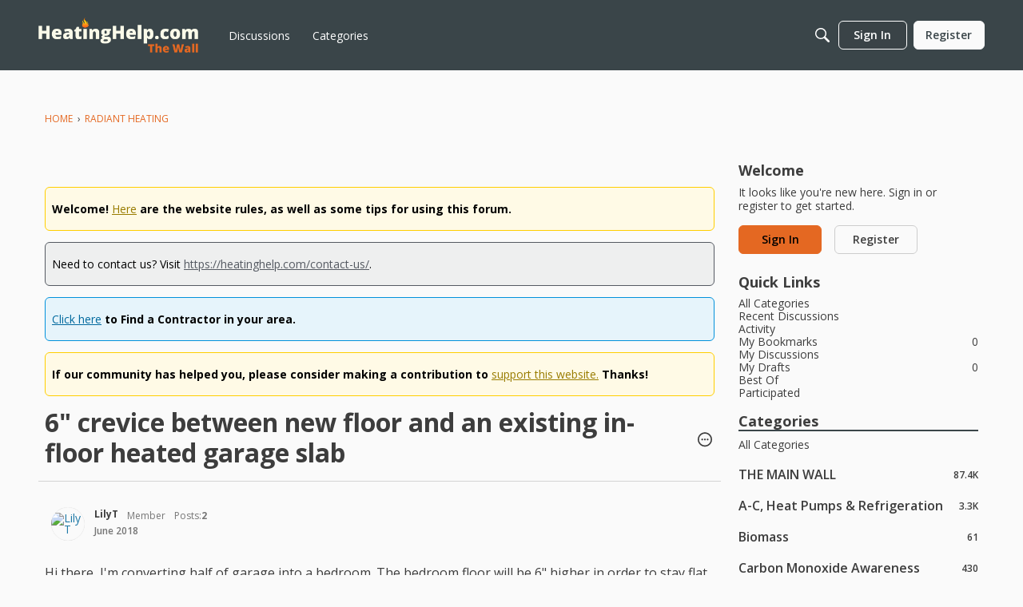

--- FILE ---
content_type: text/html; charset=utf-8
request_url: https://www.google.com/recaptcha/api2/aframe
body_size: 270
content:
<!DOCTYPE HTML><html><head><meta http-equiv="content-type" content="text/html; charset=UTF-8"></head><body><script nonce="1-JKSU-KEXEUJHRsGK6yxQ">/** Anti-fraud and anti-abuse applications only. See google.com/recaptcha */ try{var clients={'sodar':'https://pagead2.googlesyndication.com/pagead/sodar?'};window.addEventListener("message",function(a){try{if(a.source===window.parent){var b=JSON.parse(a.data);var c=clients[b['id']];if(c){var d=document.createElement('img');d.src=c+b['params']+'&rc='+(localStorage.getItem("rc::a")?sessionStorage.getItem("rc::b"):"");window.document.body.appendChild(d);sessionStorage.setItem("rc::e",parseInt(sessionStorage.getItem("rc::e")||0)+1);localStorage.setItem("rc::h",'1769609283837');}}}catch(b){}});window.parent.postMessage("_grecaptcha_ready", "*");}catch(b){}</script></body></html>

--- FILE ---
content_type: application/javascript; charset=utf-8
request_url: https://fundingchoicesmessages.google.com/f/AGSKWxUQWPeALVm39AprY-sKGkGwzz5fbXjZQlUkdpctq49irAO6m9jT_bu4_jfWptWhKjIRiVY-aLLGoUbJOvx_G_VDu4buziVUawTizkA-g7cnaEdY7N0SrovJeyt8YxaAWX1CC0pG6s7byS5gbPvYrZRlDhMoAZqBq865wac35hgPJA_sNC2W5L4E29FT/_/ads-config./ad-400.?exo_zones=/deliverads./descpopup.js
body_size: -1284
content:
window['5a4c43c5-e3ab-458a-b064-8a26b46e6d84'] = true;

--- FILE ---
content_type: application/x-javascript
request_url: https://forum.heatinghelp.com/dist/v2/forum/entries/addons/Warnings2/forum.Ba_bhD2B.min.js
body_size: 2015
content:
import{f as X,g as I,p as G,az as B,br as J,ay as Y,bs as _,ae as Z,t as n,bt as ee,bu as se,b7 as ae,b5 as te,ai as re,bv as ne,aq as V,K as P,aj as oe,bw as ie,bx as le,by as de,X as y,Q as D,ar as ce,ag as me,ah as ue,bz as he,bA as ge,bB as xe}from"../../forum.moIeJxBI.min.js";import{i as b,p as ye,t as be,r as c,j as e}from"../../../vendor/vendor/react-core.DB6kRN5F.min.js";const j=X(()=>{const a=I(),s=b({"& #vanilla-editor-root":{marginBottom:20}},"label:WarningModal-classes-root"),t=b({width:"100%",margin:"16px 0"},"label:WarningModal-classes-formFields"),d=b({padding:"24px 0 24px 0","& a":{color:G.colorOut(a.links.colors.default)}},"label:WarningModal-classes-notAllowedContent");return{root:s,formFields:t,notAllowedContent:d,multipleUsers:b({marginTop:8,display:"flex",flexDirection:"column",gap:8},"label:WarningModal-classes-multipleUsers"),multipleUsersHeader:b({fontWeight:600},"label:WarningModal-classes-multipleUsersHeader")}});function je(a,s){return ye({queryFn:async()=>(await B.get("/user-notes/warningform",{params:{recordID:s,recordType:a}})).data,queryKey:["warningForm",{recordID:s,recordType:a}],enabled:Array.isArray(s)?s.length>0:!!s})}function fe(a,s){return be({mutationFn:async t=>(await B.post("/user-notes/warnings",{...t})).data,mutationKey:[a,s]})}function pe(a){var M,T,S,v;const{recordType:s,onClose:t,userID:d,isLegacyPage:m}=a,f=J(),{addToast:A}=Y(),[o,u]=c.useState({}),[W,p]=c.useState([]),[w,k]=c.useState({}),h=Array.isArray(a.recordID)?a.recordID:[a.recordID],r=je(s,h),{mutateAsync:O,isLoading:$}=fe(s,h),F=r.data&&r.data.schema,q=Object.values(o).length,U=c.useMemo(()=>{var l,g,x,i,N,E,L,R,z;return(l=r.data)!=null&&l.schema?{body:_((x=(g=r.data.schema.properties)==null?void 0:g.body)==null?void 0:x.default),attachRecord:(E=(N=(i=r.data)==null?void 0:i.schema.properties)==null?void 0:N.attachRecord)==null?void 0:E.default,warningTypeID:(z=(R=(L=r.data)==null?void 0:L.schema.properties)==null?void 0:R.warningTypeID)==null?void 0:z.default,moderatorNote:void 0}:null},[(M=r.data)==null?void 0:M.schema]);c.useEffect(()=>{U&&u({...U})},[U]);const K=async()=>{var l,g,x;try{const i={...o,body:o.body,userID:d??((g=(l=r.data)==null?void 0:l.user)==null?void 0:g.userID),format:"rich2",recordType:o!=null&&o.attachRecord?s:void 0,...o!=null&&o.attachRecord?Array.isArray(h)?{recordIDs:h}:{recordID:h}:{}};await O(i),m?window.location.reload():(A({autoDismiss:!0,body:e.jsx(e.Fragment,{children:`${n("Success!")} ${n("User has been warned.")}`})}),u({...U}),(x=a.onSuccess)==null||x.call(a)),t()}catch(i){i.errors&&Object.keys(i.errors??{}).length?k(i.errors??[]):(i.description||i.message)&&p([{message:i.description||i.message}])}},C=r.data&&!F&&e.jsxs("div",{className:j().notAllowedContent,children:[r.data.notAllowed.message," ",r.data.notAllowed.postUrl&&e.jsx(Z,{to:r.data.notAllowed.postUrl,children:`${n("post")}.`}),r.data.notAllowed.users&&e.jsxs("div",{className:j().multipleUsers,children:[e.jsx("div",{className:j().multipleUsersHeader,children:`${n("Current Users")}:`}),e.jsx(ee,{themingVariables:{sizing:{width:se().sizing.xsmall,offset:10},plus:{font:{...I().fontSizeAndWeightVars("medium"),lineHeight:I().lineHeights.condensed},margin:10}},data:r.data.notAllowed.users,ItemComponent:l=>e.jsx(ae,{size:te.SMALL,userInfo:l})})]})]}),Q=F?a.userName?`${n("Warn")} ${a.userName}`:n("Warn User"):(T=r.data)!=null&&T.notAllowed?e.jsx(e.Fragment,{children:r.data.notAllowed.type==="alreadyWarned"?n("Already Warned"):r.data.notAllowed.type==="multipleUsers"?n("Mutiple Users"):n("Permission Problem")}):e.jsx(e.Fragment,{});return e.jsx("form",{onSubmit:async l=>{l.preventDefault(),l.stopPropagation(),await K()},children:e.jsx(re,{header:e.jsx(ce,{titleID:"warningModal",closeFrame:t,title:Q}),body:e.jsxs(oe,{children:[(S=r.data)!=null&&S.schema&&q?e.jsx("div",{className:j().formFields,children:e.jsx(ie,{schema:(v=r.data)==null?void 0:v.schema,instance:o,FormControl:de,FormControlGroup:le,onChange:u,fieldErrors:w})}):C?e.jsx(e.Fragment,{}):e.jsxs(e.Fragment,{children:[e.jsx(y,{height:16}),e.jsx(D,{height:32}),e.jsx(y,{height:16}),e.jsx(D,{height:260}),e.jsx(y,{height:16}),e.jsx(D,{height:32}),e.jsx(y,{height:16}),e.jsx(D,{height:32}),e.jsx(y,{height:16})]}),C]}),footer:e.jsx(ne,{justifyRight:!0,children:e.jsxs(e.Fragment,{children:[e.jsx(V,{buttonType:P.TEXT,onClick:t,className:f.actionButton,children:F?n("Cancel"):n("Close")}),F&&e.jsx(V,{submit:!0,disabled:$,buttonType:P.TEXT_PRIMARY,children:n("Warn")})]})})})})}function we(a){const{isVisible:s,onClose:t}=a;return e.jsx(e.Fragment,{children:e.jsx(me,{isVisible:s,exitHandler:()=>t(),size:ue.MEDIUM,titleID:"warningModal",className:j().root,children:e.jsx(pe,{...a})})})}function H(a){var p,w;const{comment:s,discussion:t}=a,[d,m]=c.useState(!1),f=a.recordType||(s?"comment":t?"discussion":void 0),A=a.recordID||(s?s==null?void 0:s.commentID:t?t==null?void 0:t.discussionID:void 0),o=a.userName||(s?s==null?void 0:s.insertUser.name:t?(p=t==null?void 0:t.insertUser)==null?void 0:p.name:void 0),u=a.userID||(s?s==null?void 0:s.insertUser.userID:t?(w=t==null?void 0:t.insertUser)==null?void 0:w.userID:void 0),W={...a,recordType:f,recordID:A,userName:o,userID:u};return e.jsxs(e.Fragment,{children:[e.jsx(he,{onClick:()=>m(!0),children:n("Warn")}),e.jsx(we,{...W,isVisible:d,onClose:()=>m(!1)})]})}ge.registerExtraFlagOption(H);xe({permission:{permission:"community.moderate"},component:H,group:"flagGroup"});


--- FILE ---
content_type: application/javascript
request_url: https://forum.heatinghelp.com/api/v2/themes/1/assets/javascript.js?v=235938878-69792149&v=69792149
body_size: 13
content:
onVanillaReady(function(){injectJSFile('https://www.googletagmanager.com/gtm.js?id=GTM-PJZQ2TG6');window.addEventListener('load',()=>{const dataLayer=window.dataLayer||window.dataLayer;dataLayer.push({'gtm.start':new Date().getTime(),event:'gtm.js'})});addScript("https://www.googletagmanager.com/gtag/js?id=G-BZEKLHXDKZ")})
const injectJSFile=(validUrl)=>{const nonce='nonce-'+document.querySelector("script")?.nonce;const head=document.querySelector('head');const scriptTag=document.createElement('script');scriptTag.setAttribute('nonce',nonce);scriptTag.async=!0;scriptTag.src=(validUrl)?validUrl:'';head.appendChild(scriptTag)}
function addScript(src){var s=document.createElement('script');s.setAttribute('src',src);s.async=!0;s.defer=!0;document.body.appendChild(s)}
window.dataLayer=window.dataLayer||[];function gtag(){dataLayer.push(arguments)}
gtag('js',new Date());gtag('config','G-BZEKLHXDKZ')